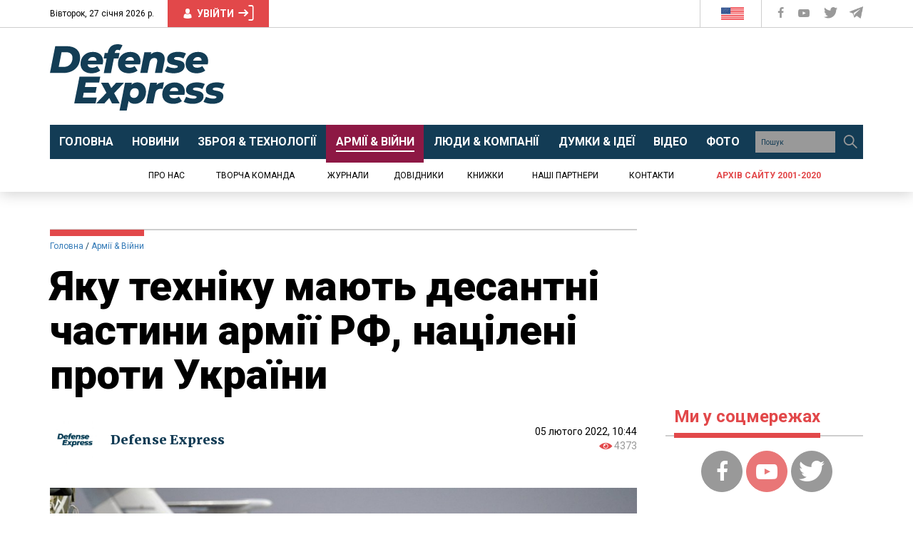

--- FILE ---
content_type: text/html; charset=utf-8
request_url: https://www.google.com/recaptcha/api2/aframe
body_size: 267
content:
<!DOCTYPE HTML><html><head><meta http-equiv="content-type" content="text/html; charset=UTF-8"></head><body><script nonce="XxaAjVmv1xnfsiNFAp_Nbw">/** Anti-fraud and anti-abuse applications only. See google.com/recaptcha */ try{var clients={'sodar':'https://pagead2.googlesyndication.com/pagead/sodar?'};window.addEventListener("message",function(a){try{if(a.source===window.parent){var b=JSON.parse(a.data);var c=clients[b['id']];if(c){var d=document.createElement('img');d.src=c+b['params']+'&rc='+(localStorage.getItem("rc::a")?sessionStorage.getItem("rc::b"):"");window.document.body.appendChild(d);sessionStorage.setItem("rc::e",parseInt(sessionStorage.getItem("rc::e")||0)+1);localStorage.setItem("rc::h",'1769508502821');}}}catch(b){}});window.parent.postMessage("_grecaptcha_ready", "*");}catch(b){}</script></body></html>